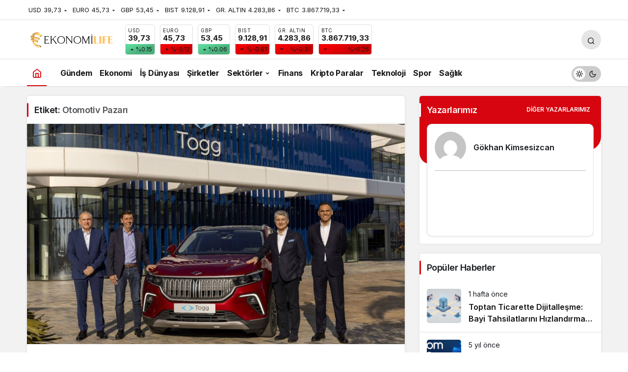

--- FILE ---
content_type: text/html; charset=UTF-8
request_url: https://ekonomilife.com/etiket/otomotiv-pazari/
body_size: 12196
content:
<!doctype html>
<html lang="tr" class="light-mode" prefix="og: https://ogp.me/ns#">
<head>
	<meta charset="UTF-8">
	<meta http-equiv="X-UA-Compatible" content="IE=edge">
	<meta name="viewport" content="width=device-width, initial-scale=1, minimum-scale=1">
	<link rel="profile" href="https://gmpg.org/xfn/11">
		<style>img:is([sizes="auto" i], [sizes^="auto," i]) { contain-intrinsic-size: 3000px 1500px }</style>
	<link rel='preload' as='style' href='https://ekonomilife.com/wp-content/themes/ekonomilife/assets/css/theme.min.css' />
<link rel='preload' as='font' href='https://ekonomilife.com/wp-content/themes/ekonomilife/assets/fonts/icomoon.woff' type='font/woff' crossorigin='anonymous' />

<!-- Rank Math&#039;a Göre Arama Motoru Optimizasyonu - https://rankmath.com/ -->
<title>Otomotiv Pazarı - Ekonomi Life</title>
<meta name="robots" content="follow, noindex"/>
<meta property="og:locale" content="tr_TR" />
<meta property="og:type" content="article" />
<meta property="og:title" content="Otomotiv Pazarı - Ekonomi Life" />
<meta property="og:url" content="https://ekonomilife.com/etiket/otomotiv-pazari/" />
<meta property="og:site_name" content="Ekonomi Life" />
<meta name="twitter:card" content="summary_large_image" />
<meta name="twitter:title" content="Otomotiv Pazarı - Ekonomi Life" />
<meta name="twitter:label1" content="Yazılar" />
<meta name="twitter:data1" content="3" />
<script type="application/ld+json" class="rank-math-schema">{"@context":"https://schema.org","@graph":[{"@type":"NewsMediaOrganization","@id":"https://ekonomilife.com/#organization","name":"Ekonomi Life","url":"https://ekonomilife.com","logo":{"@type":"ImageObject","@id":"https://ekonomilife.com/#logo","url":"http://ekonomilife.com/wp-content/uploads/2021/09/ekonomi-life-logo.png","contentUrl":"http://ekonomilife.com/wp-content/uploads/2021/09/ekonomi-life-logo.png","caption":"Ekonomi Life","inLanguage":"tr","width":"180","height":"35"}},{"@type":"WebSite","@id":"https://ekonomilife.com/#website","url":"https://ekonomilife.com","name":"Ekonomi Life","alternateName":"Ekonomi Life","publisher":{"@id":"https://ekonomilife.com/#organization"},"inLanguage":"tr"},{"@type":"CollectionPage","@id":"https://ekonomilife.com/etiket/otomotiv-pazari/#webpage","url":"https://ekonomilife.com/etiket/otomotiv-pazari/","name":"Otomotiv Pazar\u0131 - Ekonomi Life","isPartOf":{"@id":"https://ekonomilife.com/#website"},"inLanguage":"tr"}]}</script>
<!-- /Rank Math WordPress SEO eklentisi -->

<link rel='dns-prefetch' href='//www.googletagmanager.com' />
<link rel='dns-prefetch' href='//s.gravatar.com' />
<link rel='dns-prefetch' href='//fonts.googleapis.com' />
<link rel='dns-prefetch' href='//fonts.gstatic.com' />
<link rel='dns-prefetch' href='//cdnjs.cloudflare.com' />
<link rel='dns-prefetch' href='//www.google-analytics.com' />
<link rel="alternate" type="application/rss+xml" title="Ekonomi Life &raquo; akışı" href="https://ekonomilife.com/feed/" />
<link rel="alternate" type="application/rss+xml" title="Ekonomi Life &raquo; yorum akışı" href="https://ekonomilife.com/comments/feed/" />
<link rel="alternate" type="application/rss+xml" title="Ekonomi Life &raquo; Otomotiv Pazarı etiket akışı" href="https://ekonomilife.com/etiket/otomotiv-pazari/feed/" />
<!-- Kanews Theme -->
<meta property="og:site_name" content="Ekonomi Life" />
<meta property="og:type" content="website" />
<meta property="og:url" content="https://ekonomilife.com/" /><meta property="og:title" content="Ekonomi Life - Ekonomi Life" />
<meta property="twitter:title" content="Ekonomi Life - Ekonomi Life" /><meta property="og:description" content="Son Dakika ve G&uuml;ncel Ekonomi Haberleri" /><meta property="twitter:description" content="Son Dakika ve G&uuml;ncel Ekonomi Haberleri" /><meta name="description" content="Son Dakika ve G&uuml;ncel Ekonomi Haberleri" />
<!-- /Kanews Theme -->
<link rel='stylesheet' id='kanews-blocks-css' href='https://ekonomilife.com/wp-content/themes/ekonomilife/gutenberg/build/style-blocks.css' media='all' />
<link rel='stylesheet' id='kanews-theme-css' href='https://ekonomilife.com/wp-content/themes/ekonomilife/assets/css/theme.min.css' media='all' />
<style id='kanews-theme-inline-css'>
 .kanews-post-thumb:before, .kanews-slider-wrapper:not(.slick-initialized):before, .kanews-slide-thumb:before{background-image:url()}.dark-mode .site-header-logo img{content:url(http://ekonomilife.com/wp-content/uploads/2021/09/ekonomi-life-koyu-logo.png);width:180px}@media (min-width:992px){.kanews-post-headline{}}.kanews-category-2.kanews-category{--kan-theme-color:#b58629 !important}.kanews-category-3.kanews-category{--kan-theme-color:#8224e3 !important}.kanews-category-4.kanews-category{--kan-theme-color:#1992c6 !important}.kanews-category-6.kanews-category{--kan-theme-color:#37ad35 !important}.kanews-category-7.kanews-category{--kan-theme-color:#1b2fb5 !important}
</style>
<link rel='stylesheet' id='kanews-dark-theme-css' href='https://ekonomilife.com/wp-content/themes/ekonomilife/assets/css/dark.min.css' media='all' />
<script src="https://ekonomilife.com/wp-includes/js/jquery/jquery.min.js" id="jquery-core-js"></script>
<script src="https://ekonomilife.com/wp-includes/js/jquery/jquery-migrate.min.js" id="jquery-migrate-js"></script>

<!-- Site Kit tarafından eklenen Google etiketi (gtag.js) snippet&#039;i -->
<!-- Google Analytics snippet added by Site Kit -->
<script src="https://www.googletagmanager.com/gtag/js?id=GT-PZQ3Q7XT" id="google_gtagjs-js" async></script>
<script id="google_gtagjs-js-after">
window.dataLayer = window.dataLayer || [];function gtag(){dataLayer.push(arguments);}
gtag("set","linker",{"domains":["ekonomilife.com"]});
gtag("js", new Date());
gtag("set", "developer_id.dZTNiMT", true);
gtag("config", "GT-PZQ3Q7XT");
 window._googlesitekit = window._googlesitekit || {}; window._googlesitekit.throttledEvents = []; window._googlesitekit.gtagEvent = (name, data) => { var key = JSON.stringify( { name, data } ); if ( !! window._googlesitekit.throttledEvents[ key ] ) { return; } window._googlesitekit.throttledEvents[ key ] = true; setTimeout( () => { delete window._googlesitekit.throttledEvents[ key ]; }, 5 ); gtag( "event", name, { ...data, event_source: "site-kit" } ); };
</script>
<link rel="https://api.w.org/" href="https://ekonomilife.com/wp-json/" /><link rel="alternate" title="JSON" type="application/json" href="https://ekonomilife.com/wp-json/wp/v2/tags/1401" /><meta name="generator" content="WordPress 6.8.1" />
<meta name="generator" content="Site Kit by Google 1.170.0" /><script id="kanews-theme-schema" type="application/ld+json">{"@context": "https://schema.org","@graph": [
 {
 "@type": "Organization",
 "@id": "https://ekonomilife.com/#organization",
 "url": "https://ekonomilife.com/",
 "name": "Ekonomi Life",
 "logo": {
 "@type": "ImageObject",
 "url": "http://ekonomilife.com/wp-content/uploads/2021/09/ekonomi-life-logo.png",
 "width": "180",
 "height": "35"
 }
 },
 {
 "@type": "WebSite",
 "@id": "https://ekonomilife.com/#website",
 "url": "https://ekonomilife.com",
 "name": "Ekonomi Life",
 "description": "Son Dakika ve G&uuml;ncel Ekonomi Haberleri",
 "publisher": {
 "@id": "https://ekonomilife.com/#organization"
 },
 "inLanguage": "tr",
 "potentialAction": {
 "@type": "SearchAction",
 "target": "https://ekonomilife.com/?s={search_term_string}",
 "query-input": "required name=search_term_string"
 }
 },
 {
 "@type": "CollectionPage",
 "@id": "https://ekonomilife.com/etiket/otomotiv-pazari/#webpage",
 "url": "https://ekonomilife.com/etiket/otomotiv-pazari/",
 "inLanguage": "tr",
 "name": "Otomotiv Pazarı - Ekonomi Life",
 "isPartOf": {
 "@id": "https://ekonomilife.com/#website"
 }
 },
 {
 "@type": "ItemList",
 "itemListElement": [
 {
 "type": "ListItem",
 "position": 1,
 "url": "https://ekonomilife.com/sirketler/alain-van-groenendael-turkiyeyi-ziyaret-etti-elektrikli-araclar-ve-surdurulebilir-mobilite-uzerine-toplanti/"
 },
 {
 "type": "ListItem",
 "position": 2,
 "url": "https://ekonomilife.com/otomobil/dfsk-turkiye-genel-muduru-cinar-noyandan-2024-ve-2025-otomotiv-pazarina-iliskin-beklentiler/"
 },
 {
 "type": "ListItem",
 "position": 3,
 "url": "https://ekonomilife.com/otomobil/otomobil-pazarindaki-daralma-mart-ayinda-da-surdu/"
 }
 ],
 "mainEntityOfPage": {
 "@id": "https://ekonomilife.com/etiket/otomotiv-pazari/#webpage"
 }
 }
]}</script>
<!-- Bu URL için kullanılabilir bir amphtml sürümü yok. --><script id="kanews-schema-breadcrumb" type="application/ld+json">{
 "@context": "http://schema.org",
 "@type": "BreadcrumbList",
 "id": "https://ekonomilife.com/etiket/otomotiv-pazari#breadcrumb",
 "itemListElement": [
 {
 "@type": "ListItem",
 "position": 1,
 "item": {
 "@id": "https://ekonomilife.com",
 "name": "Haberler"
 }
 },
 {
 "@type": "ListItem",
 "position": 2,
 "item": {
 "@id": "https://ekonomilife.com/etiket/otomotiv-pazari/",
 "name": "Otomotiv Pazar\u0131"
 }
 }
 ]
}</script><link rel="icon" href="https://ekonomilife.com/wp-content/uploads/2023/11/cropped-ekonomi-user-32x32.png" sizes="32x32" />
<link rel="icon" href="https://ekonomilife.com/wp-content/uploads/2023/11/cropped-ekonomi-user-192x192.png" sizes="192x192" />
<link rel="apple-touch-icon" href="https://ekonomilife.com/wp-content/uploads/2023/11/cropped-ekonomi-user-180x180.png" />
<meta name="msapplication-TileImage" content="https://ekonomilife.com/wp-content/uploads/2023/11/cropped-ekonomi-user-270x270.png" />
<meta name="theme-color" content="#e50914" />
			<meta name="msapplication-navbutton-color" content="#e50914" />
			<meta name="apple-mobile-web-app-status-bar-style" content="#e50914" /></head>

<body class="archive tag tag-otomotiv-pazari tag-1401 wp-theme-ekonomilife kanews-theme-by-kanthemes">
		<div id="page" class="site-wrapper">
		
			<div class="site-head site-head-1">
    <header id="header" class="site-header">
    <div class="site-header-wrapper header-skin-light">
                <div class="site-subheader hidden-mobile">
    <div class="container">
      <div class="row site-row align-items-center justify-content-between">
        <div class="col">
          <div class="site-subheader-left d-flex flex-wrap no-gutters align-items-center">
            		<div class="site-currencies"><div class="d-flex"><div class="site-currencies-item site-currencies-up-item"><span class="site-currencies-name">USD</span><span class="site-currencies-value">39,73</span><span class="site-currencies-change"><div><i class="icon-caret"></i></div> <div>%0.15</i></div></span></div><div class="site-currencies-item site-currencies-down-item"><span class="site-currencies-name">EURO</span><span class="site-currencies-value">45,73</span><span class="site-currencies-change"><div><i class="icon-caret"></i></div> <div>%-0.12</i></div></span></div><div class="site-currencies-item site-currencies-up-item"><span class="site-currencies-name">GBP</span><span class="site-currencies-value">53,45</span><span class="site-currencies-change"><div><i class="icon-caret"></i></div> <div>%0.06</i></div></span></div><div class="site-currencies-item site-currencies-down-item"><span class="site-currencies-name">BIST</span><span class="site-currencies-value">9.128,91</span><span class="site-currencies-change"><div><i class="icon-caret"></i></div> <div>%-0.81</i></div></span></div><div class="site-currencies-item site-currencies-down-item"><span class="site-currencies-name">GR. ALTIN</span><span class="site-currencies-value">4.283,86</span><span class="site-currencies-change"><div><i class="icon-caret"></i></div> <div>%-0.31</i></div></span></div><div class="site-currencies-item site-currencies-down-item"><span class="site-currencies-name">BTC</span><span class="site-currencies-value">3.867.719,33</span><span class="site-currencies-change"><div><i class="icon-caret"></i></div> <div>%-0.26</i></div></span></div></div></div>
	          </div>
        </div>
        <div class="col-auto">
          <div class="site-subheader-right d-flex flex-wrap align-items-center">
                      </div>
        </div>
      </div>
    </div>
  </div>
      
      <div class="site-header-top">
        <div class="container">
          <div class="row site-row justify-content-between align-items-center">

            <div class="col-auto">
              <div class="site-header-top-left d-flex align-items-center">
                <button aria-label="Menü" class="site-mobil-menu-btn hidden-desktop" data-toggle="site-menu-block"><i class="icon-menu icon-3x"></i></button>
                                <div class="site-header-logo"><a href="https://ekonomilife.com/" title="Ekonomi Life"><img class="logo-light" src="http://ekonomilife.com/wp-content/uploads/2021/09/ekonomi-life-logo.png" srcset="http://ekonomilife.com/wp-content/uploads/2021/09/ekonomi-life-logo.png 2x, http://ekonomilife.com/wp-content/uploads/2021/09/ekonomi-life-logo.png 1x" alt="Ekonomi Life Logo" width="180" height="35" /></a><h1 class="sr-only" hidden>Otomotiv Pazarı Haberleri</h1></div>              </div>
            </div>

                          <div class="col-auto hidden-mobile">
                <div class="site-header-top-center">
                  			<div class="site-currencies"><div class="d-flex"><div class="site-currencies-item site-currencies-up-item"><span class="site-currencies-name">USD</span><span class="site-currencies-value">39,73</span><span class="site-currencies-change"><div><i class="icon-caret"></i></div> <div>%0.15</i></div></span></div><div class="site-currencies-item site-currencies-down-item"><span class="site-currencies-name">EURO</span><span class="site-currencies-value">45,73</span><span class="site-currencies-change"><div><i class="icon-caret"></i></div> <div>%-0.12</i></div></span></div><div class="site-currencies-item site-currencies-up-item"><span class="site-currencies-name">GBP</span><span class="site-currencies-value">53,45</span><span class="site-currencies-change"><div><i class="icon-caret"></i></div> <div>%0.06</i></div></span></div><div class="site-currencies-item site-currencies-down-item"><span class="site-currencies-name">BIST</span><span class="site-currencies-value">9.128,91</span><span class="site-currencies-change"><div><i class="icon-caret"></i></div> <div>%-0.81</i></div></span></div><div class="site-currencies-item site-currencies-down-item"><span class="site-currencies-name">GR. ALTIN</span><span class="site-currencies-value">4.283,86</span><span class="site-currencies-change"><div><i class="icon-caret"></i></div> <div>%-0.31</i></div></span></div><div class="site-currencies-item site-currencies-down-item"><span class="site-currencies-name">BTC</span><span class="site-currencies-value">3.867.719,33</span><span class="site-currencies-change"><div><i class="icon-caret"></i></div> <div>%-0.26</i></div></span></div></div></div>
		                </div>
              </div>
            
            <div class="col-auto col-lg">
              <div class="site-header-top-right">
                                                                  <div id="site-header-search" class="kanews-ajax-search-wrapper hidden-mobile"> <button aria-label="Arama Yap" class="header-btn-icon" data-toggle="site-header-search-wrapper"><i class="icon-search"></i></button>
		<div id="site-header-search-wrapper" class="is-hidden"><form role="search" method="get" class="site-header-search-form" action="https://ekonomilife.com/">
		<input class="kanews-ajax-search" type="text" placeholder="Aramak istediğiniz kelimeyi yazın.." value="" name="s" />
		<button aria-label="Arama Yap type="submit"><span class="icon-search icon-2x"></span></button><p>Aradığınız kelimeyi yazın ve entera basın, kapatmak için esc butonuna tıklayın.</p>
		<div id="kanews-loader"></div></form><div class="kanews-popup-close-btn search-close-btn"><i class="icon-close"></i></div></div></div>                                                                              </div>
            </div>

          </div>
        </div>
      </div>
    </div>

      </header>

  <nav id="navbar" class="site-navbar hidden-mobile navbar-skin-light">
    <div class="site-navbar-wrapper ">
      <div class="container">
        <div class="navbar-row">
                      <div class="col-auto no-gutter">
              <ul class="site-navbar-nav">
                <li class="current-menu-item home-btn"><a aria-label="Ana sayfa" href="https://ekonomilife.com/"><i class="icon-home"></i></a></li>
              </ul>
            </div>
                    <ul id="menu-navbar" class="site-navbar-nav"><li id="menu-item-1267" class="menu-item menu-item-type-taxonomy menu-item-object-category menu-item-1267"><a href="https://ekonomilife.com/kategori/gundem/"><span>Gündem</span></a></li>
<li id="menu-item-1260" class="menu-item menu-item-type-taxonomy menu-item-object-category menu-item-1260"><a href="https://ekonomilife.com/kategori/ekonomi/"><span>Ekonomi</span></a></li>
<li id="menu-item-1266" class="menu-item menu-item-type-taxonomy menu-item-object-category menu-item-1266"><a href="https://ekonomilife.com/kategori/is-dunyasi/"><span>İş Dünyası</span></a></li>
<li id="menu-item-1269" class="menu-item menu-item-type-taxonomy menu-item-object-category menu-item-1269"><a href="https://ekonomilife.com/kategori/sirketler/"><span>Şirketler</span></a></li>
<li id="menu-item-1391" class="menu-item menu-item-type-taxonomy menu-item-object-category menu-item-has-children menu-item-1391"><a href="https://ekonomilife.com/kategori/sektorler/"><span>Sektörler</span></a>
<ul class="sub-menu">
	<li id="menu-item-1392" class="menu-item menu-item-type-taxonomy menu-item-object-category menu-item-1392"><a href="https://ekonomilife.com/kategori/sektorler/gayrimenkul/"><span>Gayrimenkul</span></a></li>
	<li id="menu-item-4558" class="menu-item menu-item-type-taxonomy menu-item-object-category menu-item-4558"><a href="https://ekonomilife.com/kategori/turizmseyahat/"><span>Turizm &amp; Seyahat</span></a></li>
</ul>
</li>
<li id="menu-item-1268" class="menu-item menu-item-type-taxonomy menu-item-object-category menu-item-1268"><a href="https://ekonomilife.com/kategori/finans/"><span>Finans</span></a></li>
<li id="menu-item-4528" class="menu-item menu-item-type-taxonomy menu-item-object-category menu-item-4528"><a href="https://ekonomilife.com/kategori/kripto-paralar/"><span>Kripto Paralar</span></a></li>
<li id="menu-item-1261" class="menu-item menu-item-type-taxonomy menu-item-object-category menu-item-1261"><a href="https://ekonomilife.com/kategori/teknoloji/"><span>Teknoloji</span></a></li>
<li id="menu-item-1264" class="menu-item menu-item-type-taxonomy menu-item-object-category menu-item-1264"><a href="https://ekonomilife.com/kategori/spor/"><span>Spor</span></a></li>
<li id="menu-item-1265" class="menu-item menu-item-type-taxonomy menu-item-object-category menu-item-1265"><a href="https://ekonomilife.com/kategori/saglik/"><span>Sağlık</span></a></li>
</ul>          <div class="kanews-mode-change" tabindex="0" role="switch" aria-label="Mod Değiştir" aria-checked="false"><div class="kanews-switch-button" aria-hidden="true"><div class="kanews-switch" aria-hidden="true"></div></div></div>        </div>
      </div>
    </div>
  </nav>

  
  </div>			
<main id="main" class="site-main">
  <div class="container">
    <div class="row">
    <div class="kanews-widget-area kanews-widgets-content">

        <div class="col-12 col-lg-8">
        <div class="row">
          <div class="col-12"><div class="kanews-posts-style-4 kanews-section"><div class="kanews-section-heading "><h4 class="kanews-section-headline"><span>Etiket: <span>Otomotiv Pazarı</span></span></h4></div><div class="row" kanews-data-load-more><div class="col-12 toinfinite">
  <div class="kanews-post-item kanews-post-big-item kanews-post-big">

          
		<a class="kanews-post-thumb" href="https://ekonomilife.com/sirketler/alain-van-groenendael-turkiyeyi-ziyaret-etti-elektrikli-araclar-ve-surdurulebilir-mobilite-uzerine-toplanti/" aria-hidden="true" tabindex="-1">
														<img width="770" height="450" src="[data-uri]" class="attachment-kanews-manset-3 size-kanews-manset-3 kanews-lazy wp-post-image" alt="Alain van Groenendael Türkiye&#8217;yi Ziyaret Etti: Elektrikli Araçlar ve Sürdürülebilir Mobilite Üzerine Toplantı" decoding="async" fetchpriority="high" data-sizes="auto" data-src="https://ekonomilife.com/wp-content/uploads/2024/12/alain-van-groenendael-turkiyeyi-ziyaret-etti-elektrikli-araclar-ve-surdurulebilir-mobilite-uzerine-toplanti-yTX3LD1d-770x450.jpg" />					</a>

		        <div class="kanews-post-content">
      <a class="kanews-category style1 kanews-category-124" href="https://ekonomilife.com/kategori/sirketler/">Şirketler</a>      <span class="kanews-post-date">1 yıl önce</span>      <h2 class="kanews-post-headline"><a href="https://ekonomilife.com/sirketler/alain-van-groenendael-turkiyeyi-ziyaret-etti-elektrikli-araclar-ve-surdurulebilir-mobilite-uzerine-toplanti/" rel="bookmark">Alain van Groenendael Türkiye&#8217;yi Ziyaret Etti: Elektrikli Araçlar ve Sürdürülebilir Mobilite Üzerine Toplantı</a></h2>            <p>Alain van Groenendael Türkiye'yi Ziyaret Etti Arval BNP Paribas Grup CEO’su Alain van Groenendael, Türkiye ziyareti çerçevesinde TEB Arval Genel Müdürü Kağan Yaşa ve Togg CEO’su Gürcan Karakaş ile bir araya geldi. Toplantı, Togg’un İstanbul'daki Yedi Mavi Deneyim Merkezi'nde gerçekleştirildi....</p>
      <a class="kanews-read-more" href="https://ekonomilife.com/sirketler/alain-van-groenendael-turkiyeyi-ziyaret-etti-elektrikli-araclar-ve-surdurulebilir-mobilite-uzerine-toplanti/">Haberi Oku</a>    </div>
  </div>
</div><div class="col-12 toinfinite">
  <div class="kanews-post-item kanews-post-big-item kanews-post-big">

          
		<a class="kanews-post-thumb" href="https://ekonomilife.com/otomobil/dfsk-turkiye-genel-muduru-cinar-noyandan-2024-ve-2025-otomotiv-pazarina-iliskin-beklentiler/" aria-hidden="true" tabindex="-1">
														<img width="770" height="450" src="[data-uri]" class="attachment-kanews-manset-3 size-kanews-manset-3 kanews-lazy wp-post-image" alt="DFSK Türkiye Genel Müdürü Çınar Noyan&#8217;dan 2024 ve 2025 Otomotiv Pazarına İlişkin Beklentiler" decoding="async" data-sizes="auto" data-src="https://ekonomilife.com/wp-content/uploads/2024/12/dfsk-turkiye-genel-muduru-cinar-noyandan-2024-ve-2025-otomotiv-pazarina-iliskin-beklentiler-fQbEK3d1-770x450.jpg" />					</a>

		        <div class="kanews-post-content">
      <a class="kanews-category style1 kanews-category-127" href="https://ekonomilife.com/kategori/otomobil/">Otomobil</a>      <span class="kanews-post-date">1 yıl önce</span>      <h2 class="kanews-post-headline"><a href="https://ekonomilife.com/otomobil/dfsk-turkiye-genel-muduru-cinar-noyandan-2024-ve-2025-otomotiv-pazarina-iliskin-beklentiler/" rel="bookmark">DFSK Türkiye Genel Müdürü Çınar Noyan&#8217;dan 2024 ve 2025 Otomotiv Pazarına İlişkin Beklentiler</a></h2>            <p>DFSK Türkiye Genel Müdürü Çınar Noyan'dan Otomotiv Pazarına Dair Önemli Değerlendirmeler DFSK Türkiye Genel Müdürü Çınar Noyan, otomotiv pazarının geleceği ile ilgili kritik açıklamalarda bulundu. 2025 yılının ikinci yarısında faiz oranlarının düşmesiyle birlikte otomotiv sektöründe belirgin bir hareketlilik yaşanmasını öngördüklerini...</p>
      <a class="kanews-read-more" href="https://ekonomilife.com/otomobil/dfsk-turkiye-genel-muduru-cinar-noyandan-2024-ve-2025-otomotiv-pazarina-iliskin-beklentiler/">Haberi Oku</a>    </div>
  </div>
</div><div class="col-12 toinfinite">
  <div class="kanews-post-item kanews-post-big-item kanews-post-big">

          
		<a class="kanews-post-thumb" href="https://ekonomilife.com/otomobil/otomobil-pazarindaki-daralma-mart-ayinda-da-surdu/" aria-hidden="true" tabindex="-1">
														<img width="770" height="375" src="[data-uri]" class="attachment-kanews-manset-3 size-kanews-manset-3 kanews-lazy wp-post-image" alt="Otomobil pazarındaki daralma mart ayında da sürdü" decoding="async" data-sizes="auto" data-src="https://ekonomilife.com/wp-content/uploads/2022/04/Otomotiv-770x375.jpg" />					</a>

		        <div class="kanews-post-content">
      <a class="kanews-category style1 kanews-category-127" href="https://ekonomilife.com/kategori/otomobil/">Otomobil</a>      <span class="kanews-post-date">4 yıl önce</span>      <h2 class="kanews-post-headline"><a href="https://ekonomilife.com/otomobil/otomobil-pazarindaki-daralma-mart-ayinda-da-surdu/" rel="bookmark">Otomobil pazarındaki daralma mart ayında da sürdü</a></h2>            <p>Otomobil satışları martta bir önceki yılın aynı ayına göre yüzde 34,3 azalarak 50 bin 173 adede gerilerken, hafif ticari araç pazarı yüzde 29,8 azalarak 14 bin 94 adet olarak gerçekleşti. ODD verilerine göre, otomobil satışları martta bir önceki yılın aynı...</p>
      <a class="kanews-read-more" href="https://ekonomilife.com/otomobil/otomobil-pazarindaki-daralma-mart-ayinda-da-surdu/">Haberi Oku</a>    </div>
  </div>
</div></div></div></div>        </div>
        </div>
        
<div id="sidebar" class="col-12 col-lg-4 sidebar-right kanews-sticky">
	<div class="row" role="complementary">
		
			<div class="col-12 "> 
				<div id="kanews_widget_authors-2" class="kanews-section  kanews_widget_authors_style_1 kanews_widget_authors">

											<div class="kanews-widget-header">
							<div class="kanews-section-heading"><h4 class="kanews-section-headline"><span>Yazarlarımız</span></h4></div>													
				<a class="kanews-btn kanews-btn-sm kanews-btn-block mt-0 color-white" href="https://ekonomilife.com/yazar/">Diğer Yazarlarımız</a>

									</div>
											<div class="kanews-author-items">
							<div class="kanews-slider-wrapper kanews-slider-grid" data-slick='{"slidesToShow":1,"responsive":[{"breakpoint":992,"settings":{"slidesToShow":3}},{"breakpoint":525,"settings":{"slidesToShow":2}}]}'>
							
															
									<div class="col-12 kanews-slider-col">
										<div class="kanews-author-item">
											<a href="https://ekonomilife.com/author/gkimsesizcan/">
												
												<div class="kanews-author-item-header row no-gutters">
													<div class="kanews-author-item-avatar col-auto">
														<img alt='' src='[data-uri]' data-src='https://secure.gravatar.com/avatar/bdd8946f2ff3faa471dce034bd6b9f0bb0e477450ec1264b782c52661a084fb8?s=70&#038;d=mm&#038;r=g' data-srcset='https://secure.gravatar.com/avatar/bdd8946f2ff3faa471dce034bd6b9f0bb0e477450ec1264b782c52661a084fb8?s=140&#038;d=mm&#038;r=g 2x' class='kanews-lazy avatar avatar-70 photo' height='70' width='70' loading='lazy' decoding='async'/>													</div>
													<div class="col	d-flex flex-column justify-content-center">
																													<h3 class="kanews-post-headline">Gökhan Kimsesizcan</h3>
																																									</div>
												</div>
											</a>
											<div class="kanews-author-item-content">
																							</div>
										</div>
									</div>
										
															</div>



						</div>

										
				</div>
			</div>


		
			
				<div class="col-12 "> 
				<div id="kanews_widget_posts_2-2" class="kanews-section kanews_widget_posts_2">
					<div class="kanews-section-heading"><h4 class="kanews-section-headline"><span>Popüler Haberler</span></h4></div>
					          
          <div class="d-flex flex-wrap kanews-scroll no-gutters ">
						
                          <div class="col-12">
                <div class="kanews-post-item kanews-post-small-item post-thumb-left">
									<a href="https://ekonomilife.com/finans/toptan-ticarette-dijitallesme-bayi-tahsilatlarini-hizlandirmak-ve-riskleri-minimize-etmek/" class="kanews-post-href" aria-label="Toptan Ticarette Dijitalleşme: Bayi Tahsilatlarını Hızlandırmak ve Riskleri Minimize Etmek"></a>	
																												
		<div class="kanews-post-thumb">
															<img width="150" height="150" src="[data-uri]" class="attachment-thumbnail size-thumbnail kanews-lazy wp-post-image" alt="b2b-tahsilat-yapisi-odeme-alma-cozumleri" decoding="async" data-sizes="auto" data-src="https://ekonomilife.com/wp-content/uploads/2026/01/b2b-tahsilat-yapisi-odeme-alma-cozumleri-150x150.jpeg" />					</div>

										                  <div class="kanews-post-content">
                    																					<span class="kanews-post-date">1 hafta önce</span>										                    <h2 class="kanews-post-headline truncate truncate-2"><a href="https://ekonomilife.com/finans/toptan-ticarette-dijitallesme-bayi-tahsilatlarini-hizlandirmak-ve-riskleri-minimize-etmek/" rel="bookmark">Toptan Ticarette Dijitalleşme: Bayi Tahsilatlarını Hızlandırmak ve Riskleri Minimize Etmek</a></h2>										
									</div>
                </div>
              </div>
							                          <div class="col-12">
                <div class="kanews-post-item kanews-post-small-item post-thumb-left">
									<a href="https://ekonomilife.com/teknoloji/zoom-five9u-14-7-milyar-dolara-satin-aldi/" class="kanews-post-href" aria-label="Zoom, Five9&#8217;u 14.7 milyar dolara satın aldı."></a>	
																												
		<div class="kanews-post-thumb">
															<img width="150" height="150" src="[data-uri]" class="attachment-thumbnail size-thumbnail kanews-lazy wp-post-image" alt="Zoom, Five9&#039;u 14.7 milyar dolara satın aldı." decoding="async" data-sizes="auto" data-src="https://ekonomilife.com/wp-content/uploads/2021/07/Zoom-Five9-150x150.jpg" />					</div>

										                  <div class="kanews-post-content">
                    																					<span class="kanews-post-date">5 yıl önce</span>										                    <h2 class="kanews-post-headline truncate truncate-2"><a href="https://ekonomilife.com/teknoloji/zoom-five9u-14-7-milyar-dolara-satin-aldi/" rel="bookmark">Zoom, Five9&#8217;u 14.7 milyar dolara satın aldı.</a></h2>										
									</div>
                </div>
              </div>
							                          <div class="col-12">
                <div class="kanews-post-item kanews-post-small-item post-thumb-left">
									<a href="https://ekonomilife.com/jetset/bodrum-loftta-turkiyenin-ilk-acik-hava-heykel-parki-acildi/" class="kanews-post-href" aria-label="Bodrum Loft’ta Türkiye’nin ilk açık hava heykel parkı açıldı"></a>	
																												
		<div class="kanews-post-thumb">
															<img width="150" height="150" src="[data-uri]" class="attachment-thumbnail size-thumbnail kanews-lazy wp-post-image" alt="Sevil Dolmacı, Hamdi Akın, Sevil Dolmacı Art Gallery, Loft Art Sculptville, Heykeller, Bodrum Loft, Magazin Life" decoding="async" data-sizes="auto" data-src="https://ekonomilife.com/wp-content/uploads/2021/07/Sevil-Dolmaci-Hamdi-Akin-Sevil-Dolmaci-Art-Gallery-Loft-Art-Sculptville-Heykeller-Bodrum-Loft-Magazin-Life-150x150.jpg" />					</div>

										                  <div class="kanews-post-content">
                    																					<span class="kanews-post-date">5 yıl önce</span>										                    <h2 class="kanews-post-headline truncate truncate-2"><a href="https://ekonomilife.com/jetset/bodrum-loftta-turkiyenin-ilk-acik-hava-heykel-parki-acildi/" rel="bookmark">Bodrum Loft’ta Türkiye’nin ilk açık hava heykel parkı açıldı</a></h2>										
									</div>
                </div>
              </div>
							                          <div class="col-12">
                <div class="kanews-post-item kanews-post-small-item post-thumb-left">
									<a href="https://ekonomilife.com/ekonomi/unlu-is-insani-sevket-sabanci-85-yasinda-hayatini-kaybetti/" class="kanews-post-href" aria-label="Ünlü iş insanı Şevket Sabancı 85 yaşında hayatını kaybetti!"></a>	
																												
		<div class="kanews-post-thumb">
															<img width="150" height="150" src="[data-uri]" class="attachment-thumbnail size-thumbnail kanews-lazy wp-post-image" alt="Ünlü iş insanı Şevket Sabancı 85 yaşında hayatını kaybetti!" decoding="async" data-sizes="auto" data-src="https://ekonomilife.com/wp-content/uploads/2021/07/Emine-Sabanci-Kamisli-Sevket-Sabanci-Ali-Sabanci-Kazim-Koseoglu-150x150.jpg" />					</div>

										                  <div class="kanews-post-content">
                    																					<span class="kanews-post-date">5 yıl önce</span>										                    <h2 class="kanews-post-headline truncate truncate-2"><a href="https://ekonomilife.com/ekonomi/unlu-is-insani-sevket-sabanci-85-yasinda-hayatini-kaybetti/" rel="bookmark">Ünlü iş insanı Şevket Sabancı 85 yaşında hayatını kaybetti!</a></h2>										
									</div>
                </div>
              </div>
							                          <div class="col-12">
                <div class="kanews-post-item kanews-post-small-item post-thumb-left">
									<a href="https://ekonomilife.com/ekonomi/hublotun-bodrum-yalikavak-marina-butigi-icin-tasarladigi-saati-ferit-sahenk-tanitti/" class="kanews-post-href" aria-label="Hublot’un Bodrum Yalıkavak Marina Butiği için tasarladığı saati Ferit Şahenk tanıttı."></a>	
																												
		<div class="kanews-post-thumb">
															<img width="150" height="150" src="[data-uri]" class="attachment-thumbnail size-thumbnail kanews-lazy wp-post-image" alt="Doğuş Holding, Parkorman&#039;ı yeniden canlandırmaya hazırlanıyor." decoding="async" data-sizes="auto" data-src="https://ekonomilife.com/wp-content/uploads/2021/07/Ferit-Diana-Sahenk-Saat-Poz-Hublot-Classic-Fusion-Bodrum-Edition-150x150.jpg" />					</div>

										                  <div class="kanews-post-content">
                    																					<span class="kanews-post-date">5 yıl önce</span>										                    <h2 class="kanews-post-headline truncate truncate-2"><a href="https://ekonomilife.com/ekonomi/hublotun-bodrum-yalikavak-marina-butigi-icin-tasarladigi-saati-ferit-sahenk-tanitti/" rel="bookmark">Hublot’un Bodrum Yalıkavak Marina Butiği için tasarladığı saati Ferit Şahenk tanıttı.</a></h2>										
									</div>
                </div>
              </div>
							            
						          </div>
        </div>
			</div>
			
				</div>
</div>
        
    </div>
    </div>
  </div>
</main>
<div class="progress-wrap">
      <svg class="progress-circle svg-content" width="100%" height="100%" viewBox="-1 -1 102 102">
      <path d="M50,1 a49,49 0 0,1 0,98 a49,49 0 0,1 0,-98" />
      </svg>
      </div>
<footer id="footer" class="site-footer site-footer-2  ">

  <div class="container">
    <div class="site-footer-bottom">
      <div class="site-footer-b1">
        <div class="row justify-content-between flex-wrap align-items-center">

          <div class="col-12 col-lg-auto">
                          <div class="site-footer-copyright">
                <p class="mb-0">© Telif Hakkı 2026, Tüm Hakları Saklıdır.</p>              </div>
                      </div>

                      <div class="col">
              <div class="site-footer-menu">
                <ul id="menu-footer" class="d-flex flex-wrap justify-content-center"><li id="menu-item-3294" class="menu-item menu-item-type-post_type menu-item-object-page menu-item-3294"><a href="https://ekonomilife.com/kunye/"><span>Künye</span></a></li>
<li id="menu-item-3296" class="menu-item menu-item-type-post_type menu-item-object-page menu-item-3296"><a href="https://ekonomilife.com/iletisim/"><span>İletişim</span></a></li>
<li id="menu-item-3297" class="menu-item menu-item-type-post_type menu-item-object-page menu-item-3297"><a href="https://ekonomilife.com/gizlilik-politikasi/"><span>Gizlilik politikası</span></a></li>
<li id="menu-item-7702" class="menu-item menu-item-type-custom menu-item-object-custom menu-item-7702"><a target="_blank" href="https://www.patronlarkulubu.com.tr/"><span>Patronlar Kulübü</span></a></li>
</ul>              </div>
            </div>
          
          <div class="col-12 col-lg-auto text-right">
            <div class="site-social-links "><ul class="d-flex justify-content-end"><li><a rel="nofollow" title="Facebook" href="#"><i class="icon-facebook"></i></a></li><li><a rel="nofollow" title="Twitter" href="#"><i class="icon-twitter"></i></a></li></ul></div>          </div>

        </div>
      </div>
    </div>
  </div>

</footer>    </div> <!-- .site-wrapper -->
    
    <script type="speculationrules">
{"prefetch":[{"source":"document","where":{"and":[{"href_matches":"\/*"},{"not":{"href_matches":["\/wp-*.php","\/wp-admin\/*","\/wp-content\/uploads\/*","\/wp-content\/*","\/wp-content\/plugins\/*","\/wp-content\/themes\/ekonomilife\/*","\/*\\?(.+)"]}},{"not":{"selector_matches":"a[rel~=\"nofollow\"]"}},{"not":{"selector_matches":".no-prefetch, .no-prefetch a"}}]},"eagerness":"conservative"}]}
</script>
		<script>
		var connection = navigator.connection || navigator.mozConnection || navigator.webkitConnection;
		if ( typeof connection != 'undefined' && (/\slow-2g|2g/.test(connection.effectiveType))) {
			console.warn( 'Slow Connection Google Fonts Disabled' );
		}
		else {
			WebFontConfig ={
				google:{
					families: ['Inter:regular,500,600,700:latin&display=swap','' ]
				}
			};

			(function(){
				var wf   = document.createElement('script');
				wf.src   = '//ajax.googleapis.com/ajax/libs/webfont/1.6.26/webfont.js';
				wf.type  = 'text/javascript';
				wf.defer = 'true';
				var s = document.getElementsByTagName('script')[0];
				s.parentNode.insertBefore(wf, s);
			})();
	
		}

		</script>
		<script id="kanews-theme-js-extra">
var kan_vars = {"nonce":"b1fb9ab1dc","isadmin":"0","ajax":"https:\/\/ekonomilife.com\/wp-admin\/admin-ajax.php","assets":"https:\/\/ekonomilife.com\/wp-content\/themes\/ekonomilife\/assets\/","emptydata":"Veri al\u0131namad\u0131","invalidapi":"API hatas\u0131","infinite_scroll":"1","weather_api":"","noresult":"Sonu\u00e7 bulunamad\u0131.","new_tab":"0","sticky_navbar":"0","text_share":"1","right_click":"0","copy_event":"0","adblock":"0","subscribe":"0","lazy":"1","mode":"light","dark_mode":"1","dark_mode_system":"0","like":"Be\u011fen","unlike":"Vazge\u00e7","bookmark":"Favorilerime Ekle","unbookmark":"Favorilerimden \u00c7\u0131kar","show_children":"Yan\u0131tlar\u0131 G\u00f6ster","hide_children":"Yan\u0131tlar\u0131 Gizle","pagination":"infinite","insights":"#","gotop":"1","translate":{"days":"G\u00fcn","showless":"Daha Az G\u00f6ster","showmore":"Daha Fazla G\u00f6ster","prev":"\u00d6nceki","next":"Sonraki","expand":"Daralt","expand2":"Geni\u015flet","continue":"Devam Et","copied":"Kopyaland\u0131!","insights":"Reklams\u0131z S\u00fcr\u00fcm","right_click":"Bu sayfada sa\u011f t\u0131klama i\u015flemi yasaklanm\u0131\u015ft\u0131r.","copy_event":"Bu sayfada kopyalama i\u015flemi yasaklanm\u0131\u015ft\u0131r.","adblock_text":"Sitemize katk\u0131da bulunmak i\u00e7in l\u00fctfen reklam engelleyicinizi devred\u0131\u015f\u0131 b\u0131rak\u0131n.","adblock_title":"Reklam Engelleyicisi Tespit Edildi"}};
var kanews_chat = {"nonce":"4feec59178","insights":"","subscription_url":"#","free_limit":"5","premium_limit":"20"};
</script>
<script defer="defer" src="https://ekonomilife.com/wp-content/themes/ekonomilife/assets/js/theme.min.js" id="kanews-theme-js"></script>
<script defer="defer" src="https://ekonomilife.com/wp-content/themes/ekonomilife/assets/js/sticky.min.js" id="kanews-sticky-js"></script>
<script defer="defer" src="https://ekonomilife.com/wp-content/themes/ekonomilife/assets/js/infinite-scroll.min.js" id="kanews-infinite-scroll-js"></script>
<script defer="defer" src="https://ekonomilife.com/wp-content/themes/ekonomilife/assets/js/calculator.min.js" id="kanews-calculator-js"></script>
  </body>
</html>
